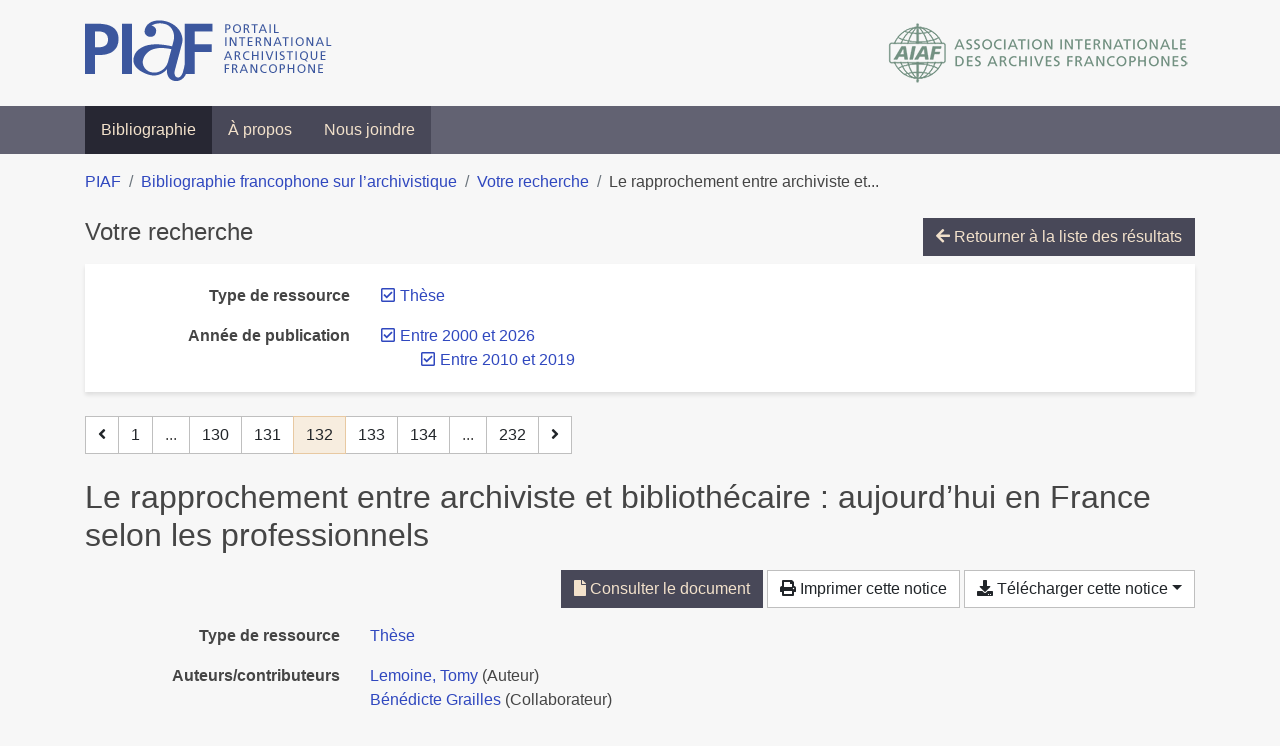

--- FILE ---
content_type: text/html; charset=utf-8
request_url: https://bibliopiaf.ebsi.umontreal.ca/bibliographie/?type=thesis&year=2000.2010&page=132&page-len=1&sort=date_asc
body_size: 6984
content:

<!doctype html>
<html lang="fr" class="no-js">
        <head >
                <meta charset="utf-8"> 
                <meta http-equiv="X-UA-Compatible" content="IE=edge">
    <meta name="viewport" content="width=device-width, initial-scale=1, shrink-to-fit=no">
    <meta name="generator" content="Kerko">
    <link rel="canonical" title="Le rapprochement entre archiviste et bibliothécaire : aujourd’hui en France selon les professionnels" href="https://bibliopiaf.ebsi.umontreal.ca/bibliographie/UIARZMYE">
            <link rel="alternate" title="RIS" type="application/x-research-info-systems" href="/bibliographie/UIARZMYE/export/ris">
            <link rel="alternate" title="BibTeX" type="application/x-bibtex" href="/bibliographie/UIARZMYE/export/bibtex">
        <meta name="citation_title" content="Le rapprochement entre archiviste et bibliothécaire : aujourd’hui en France selon les professionnels">
        <meta name="citation_publication_date" content="2017">
        <meta name="citation_date" content="2017">
        <meta name="citation_year" content="2017">
        <meta name="citation_author" content="Lemoine, Tomy">
        <meta name="citation_dissertation_institution" content="Université Angers">
        <meta name="citation_pdf_url" content="https://bibliopiaf.ebsi.umontreal.ca/bibliographie/UIARZMYE/download/GVG44J64/Lemoine%20-%202017%20-%20Le%20rapprochement%20entre%20archiviste%20et%20biblioth%C3%A9cair.pdf">
    <meta name="robots" content="noindex">
        <link rel="prev" href="/bibliographie/?type=thesis&year=2000.2010&page-len=1&sort=date_asc&page=131">
        <link rel="next" href="/bibliographie/?type=thesis&year=2000.2010&page-len=1&sort=date_asc&page=133">
            <title>Le rapprochement entre archiviste et bibliothécaire : aujourd’hui en France selon les professionnels | Bibliographie francophone sur l’archivistique</title>
    <link rel="stylesheet" href="/static/styles/main.css">

        <link rel="stylesheet" href="https://use.fontawesome.com/releases/v5.8.2/css/solid.css" integrity="sha384-ioUrHig76ITq4aEJ67dHzTvqjsAP/7IzgwE7lgJcg2r7BRNGYSK0LwSmROzYtgzs" crossorigin="anonymous">
        <link rel="stylesheet" href="https://use.fontawesome.com/releases/v5.8.2/css/regular.css" integrity="sha384-hCIN6p9+1T+YkCd3wWjB5yufpReULIPQ21XA/ncf3oZ631q2HEhdC7JgKqbk//4+" crossorigin="anonymous">
        <link rel="stylesheet" href="https://use.fontawesome.com/releases/v5.8.2/css/fontawesome.css" integrity="sha384-sri+NftO+0hcisDKgr287Y/1LVnInHJ1l+XC7+FOabmTTIK0HnE2ID+xxvJ21c5J" crossorigin="anonymous">
        <link rel="stylesheet" href="/bibliographie/static/kerko/css/styles.css?20230626"><script>
                    var re = new RegExp('(^|\\s)no-js(\\s|$)');
                    document.documentElement.className = document.documentElement.className.replace(re, '$1js$2');
                </script>
                    <!-- Global site tag (gtag.js) - Google Analytics -->
                    <script async src="https://www.googletagmanager.com/gtag/js?id=G-JFFPFP0YCG"></script>
                    <script>
                        window.dataLayer = window.dataLayer || [];
                        function gtag(){dataLayer.push(arguments);}
                        gtag('js', new Date());
                        gtag('config', 'G-JFFPFP0YCG');
                    </script>
    <link rel="icon" href="/static/images/favicon.ico">

        </head>
        <body >
        <header >
    <div class="container d-print-none">
        <div class="header-piaf d-flex flex-column flex-md-row justify-content-between">
            <a href="https://www.piaf-archives.org/" title="Portail international archivistique francophone">
                <img src="/static/images/logo-piaf.png" width="247" height="61" alt="Logo PIAF">
            </a>
            <a class="d-none d-md-block" href="https://www.piaf-archives.org/AIAF/association-internationale-des-archives-francophones"  title="Association internationale des archives francophones (AIAF)">
                <img src="/static/images/logo-aiaf-ff.png" width="313" height="66" alt="Logo Association internationale des archives francophones (AIAF)">
            </a>
        </div>
    </div>
    <nav class="navbar navbar-expand-md navbar-dark bg-dark d-print-none">
        <div class="container">
                <button class="navbar-toggler" type="button" data-toggle="collapse" data-target="#navbar-content" aria-controls="navbar-content" aria-expanded="false" aria-label="Basculer la navigation">
                    <span class="navbar-toggler-text">Menu</span><span class="navbar-toggler-icon"></span>
                </button>
                <div id="navbar-content" class="collapse navbar-collapse">
                    <ul class="navbar-nav justify-content-start">
    <li class="nav-item active">
        <a class="nav-link" href="/bibliographie/" >Bibliographie</a>
    </li>

    <li class="nav-item ">
        <a class="nav-link" href="/bibliographie/a-propos" >À propos</a>
    </li>

    <li class="nav-item ">
        <a class="nav-link" href="/bibliographie/nous-joindre" >Nous joindre</a>
    </li>

                    </ul>
                </div>
        </div>
    </nav>

        </header>
        <main class="container">
        
            <div class="row">
                <nav class="col d-print-none" aria-label="Fil d'Ariane">
                    <ol class="breadcrumb">
                        
            <li class="breadcrumb-item">
                <a href="https://www.piaf-archives.org/" >PIAF</a>
            </li>
            <li class="breadcrumb-item">
                <a href="/bibliographie/" >Bibliographie francophone sur l’archivistique</a>
            </li>
            <li class="breadcrumb-item">
                <a href="/bibliographie/?type=thesis&year=2000.2010&sort=date_asc&page=4" >Votre recherche</a>
            </li>
            <li class="breadcrumb-item active" aria-current="page">Le rapprochement entre archiviste et...</li>
                    </ol>
                </nav>
            </div>
                <div class="row">
                        <div class="col-12 ">
    <div class="mt-2 row">
        <h1 class="h4 col-auto mr-auto pr-1 d-inline d-print-none">Votre recherche</h1>
            <div class="col-auto ml-auto mb-2 pl-1 text-right d-print-none">
                <a class="btn btn-primary" href="/bibliographie/?type=thesis&year=2000.2010&sort=date_asc&page=4">
                    <span class="fas fa-arrow-left" aria-hidden="true"></span> Retourner à la liste des résultats
                </a>
            </div>
    </div>
            <div class="card breadbox mb-4 d-print-none">
                <div class="card-body">
            
            
            
            
            
            
            
            
            
            
            
        <div class="row">
            <div class="col-md-4 col-xl-3 font-weight-bold break-word text-md-right text-print-left">
                Type de ressource
            </div>
            <div class="col-md-8 col-xl-9">
        <ul class="list-unstyled mb-0"><li class="position-relative" style="margin-left:20px;"><a class="no-decorate" href="/bibliographie/?year=2000.2010&sort=date_asc" title="Retirer le filtre 'Thèse'" aria-label="Retirer le filtre 'Thèse'" rel="nofollow"><span class="far fa-check-square position-absolute" aria-hidden="true" style="margin-left:1px;top:-1px;left:-20px;line-height:1.5;"></span>
                    <span class="facet-item-label parent-decorate">Thèse</span></a>
            
        </li>
        </ul>
            </div>
        </div>
            
        <div class="row">
            <div class="col-md-4 col-xl-3 font-weight-bold break-word text-md-right text-print-left">
                Année de publication
            </div>
            <div class="col-md-8 col-xl-9">
        <ul class="list-unstyled mb-0"><li class="position-relative" style="margin-left:20px;"><a class="no-decorate" href="/bibliographie/?type=thesis&sort=date_asc" title="Retirer le filtre 'Entre 2000 et 2026'" aria-label="Retirer le filtre 'Entre 2000 et 2026'" rel="nofollow"><span class="far fa-check-square position-absolute" aria-hidden="true" style="margin-left:1px;top:-1px;left:-20px;line-height:1.5;"></span>
                    <span class="facet-item-label parent-decorate">Entre 2000 et 2026</span></a>
            
                
        <ul class="list-no-bullets"><li class="position-relative"><a class="no-decorate" href="/bibliographie/?type=thesis&year=2000&sort=date_asc" title="Retirer le filtre 'Entre 2010 et 2019'" aria-label="Retirer le filtre 'Entre 2010 et 2019'" rel="nofollow"><span class="far fa-check-square position-absolute" aria-hidden="true" style="margin-left:1px;top:-1px;left:-20px;line-height:1.5;"></span>
                    <span class="facet-item-label parent-decorate">Entre 2010 et 2019</span></a>
            
        </li>
        </ul>
        </li>
        </ul>
            </div>
        </div>
            
            
                </div>
            </div>
    <nav class="mb-4 d-print-none" aria-label="Pagination des résultats de recherche">
        <div class="d-none d-md-block">
            <ul class="pagination mb-0 flex-wrap">
                    
    <li class="page-item">
        <a class="page-link" href="/bibliographie/?type=thesis&year=2000.2010&page-len=1&sort=date_asc&page=131" rel="prev" title="Page précédente" aria-label="Page précédente">
            <span class="fas fa-angle-left" aria-hidden="true"></span>
        </a>
    </li>
                    
    <li class="page-item">
        <a class="page-link" href="/bibliographie/?type=thesis&year=2000.2010&page-len=1&sort=date_asc" title="Page 1" aria-label="Page 1">1</a>
    </li>
                        
    <li class="page-item disabled" aria-hidden="true">
        <span class="page-link">...</span>
    </li>
                    
    <li class="page-item">
        <a class="page-link" href="/bibliographie/?type=thesis&year=2000.2010&page-len=1&sort=date_asc&page=130" title="Page 130" aria-label="Page 130">130</a>
    </li>
                    
    <li class="page-item">
        <a class="page-link" href="/bibliographie/?type=thesis&year=2000.2010&page-len=1&sort=date_asc&page=131" title="Page 131" aria-label="Page 131">131</a>
    </li>

                
    <li class="page-item active">
        <span class="page-link" aria-current="page" title="Page 132 (Page courante)" aria-label="Page 132 (Page courante)">132</span>
    </li>
                    
    <li class="page-item">
        <a class="page-link" href="/bibliographie/?type=thesis&year=2000.2010&page-len=1&sort=date_asc&page=133" title="Page 133" aria-label="Page 133">133</a>
    </li>
                    
    <li class="page-item">
        <a class="page-link" href="/bibliographie/?type=thesis&year=2000.2010&page-len=1&sort=date_asc&page=134" title="Page 134" aria-label="Page 134">134</a>
    </li>
                        
    <li class="page-item disabled" aria-hidden="true">
        <span class="page-link">...</span>
    </li>
                    
    <li class="page-item">
        <a class="page-link" href="/bibliographie/?type=thesis&year=2000.2010&page-len=1&sort=date_asc&page=232" title="Page 232 (Dernière page)" aria-label="Page 232 (Dernière page)">232</a>
    </li>
                    
    <li class="page-item">
        <a class="page-link" href="/bibliographie/?type=thesis&year=2000.2010&page-len=1&sort=date_asc&page=133" rel="next" title="Page suivante" aria-label="Page suivante">
            <span class="fas fa-angle-right" aria-hidden="true"></span>
        </a>
    </li>
            </ul>
        </div>
        <div class="d-md-none">
            <ul class="pagination mb-0 flex-wrap">
                    
    <li class="page-item">
        <a class="page-link" href="/bibliographie/?type=thesis&year=2000.2010&page-len=1&sort=date_asc&page=131" rel="prev" title="Page précédente" aria-label="Page précédente">
            <span class="fas fa-angle-left" aria-hidden="true"></span>
        </a>
    </li>

                <li class="page-item disabled">
                    <span class="page-link">Page 132 de 232</span>
                </li>
                    
    <li class="page-item">
        <a class="page-link" href="/bibliographie/?type=thesis&year=2000.2010&page-len=1&sort=date_asc&page=133" rel="next" title="Page suivante" aria-label="Page suivante">
            <span class="fas fa-angle-right" aria-hidden="true"></span>
        </a>
    </li>
            </ul>
        </div>
    </nav>
        <h2 class="my-3 clearfix">
Le rapprochement entre archiviste et bibliothécaire : aujourd’hui en France selon les professionnels</h2>
    <div class="mt-2 mb-4 item-content">
                    <div class="row my-2">
                        <div class="col-auto ml-auto text-right">
                                <div class="d-inline-block d-print-none mb-2">
                                    <a class="btn btn-primary" href="/bibliographie/UIARZMYE/download/GVG44J64/Lemoine%20-%202017%20-%20Le%20rapprochement%20entre%20archiviste%20et%20biblioth%C3%A9cair.pdf" target="_blank" rel="noopener" title="Consulter 'Lemoine - 2017 - Le rapprochement entre archiviste et bibliothécair.pdf'" aria-label="Consulter 'Lemoine - 2017 - Le rapprochement entre archiviste et bibliothécair.pdf'">
                                        <span class="fas fa-file" aria-hidden="true"></span> Consulter le document</a>
                                </div>
                                <div class="d-none d-md-inline-block d-print-none mb-2">
                                    <button id="print-link" class="btn btn-light" type="button">
                                        <span class="fas fa-print" aria-hidden="true"></span> Imprimer cette notice
                                    </button>
                                </div>
                                <div class="d-inline-block d-print-none mb-2">
                                    <div class="dropdown">
                                        <button class="btn btn-light dropdown-toggle" type="button" id="download-options" data-toggle="dropdown" aria-haspopup="true" aria-expanded="false">
                                            <span class="fas fa-download" aria-hidden="true"></span> Télécharger cette notice</button>
                                        <div class="dropdown-menu dropdown-menu-right dropdown-width-300" aria-labelledby="download-options">
                                                <a class="dropdown-item" href="/bibliographie/UIARZMYE/export/ris" rel="alternate" type="application/x-research-info-systems" title="Télécharger au format RIS" aria-label="Télécharger au format RIS">RIS</a>
                                                <p class="px-4 text-muted">Format recommandé pour la plupart des logiciels de gestion de références bibliographiques</p>
                                                <a class="dropdown-item" href="/bibliographie/UIARZMYE/export/bibtex" rel="alternate" type="application/x-bibtex" title="Télécharger au format BibTeX" aria-label="Télécharger au format BibTeX">BibTeX</a>
                                                <p class="px-4 text-muted">Format recommandé pour les logiciels spécialement conçus pour BibTeX</p>
                                        </div>
                                    </div>
                                </div>
                        </div>
                    </div>
        <div class="row mb-3 ">
            <div class="col-md-4 col-lg-3 font-weight-bold break-word text-md-right text-print-left">Type de ressource</div>
            <div class="col-md-8 col-lg-9 break-word ">
        <div class="list-no-bullets"><div class="position-relative"><a class="no-decorate" href="/bibliographie/?type=thesis" title="Chercher le type de ressource 'Thèse'" aria-label="Chercher le type de ressource 'Thèse'" rel="nofollow">
                    <span class="facet-item-label parent-decorate">Thèse</span></a>
            
        </div>
        </div></div>
        </div>
                <div class="row mb-3">
                    <div class="col-md-4 col-lg-3 font-weight-bold break-word text-md-right text-print-left">Auteurs/contributeurs</div>
                    <div class="col-md-8 col-lg-9 break-word">
                        <ul class="list-unstyled mb-0">
                                <li><a href="/bibliographie/?creator=%22Lemoine,+Tomy%22" title="Chercher 'Lemoine, Tomy'" aria-label="Chercher 'Lemoine, Tomy'">Lemoine, Tomy</a>
                                        (Auteur)
                                </li>
                                <li><a href="/bibliographie/?creator=%22B%C3%A9n%C3%A9dicte+Grailles%22" title="Chercher 'Bénédicte Grailles'" aria-label="Chercher 'Bénédicte Grailles'">Bénédicte Grailles</a>
                                        (Collaborateur)
                                </li>
                        </ul>
                    </div>
                </div>
        <div class="row mb-3 ">
            <div class="col-md-4 col-lg-3 font-weight-bold break-word text-md-right text-print-left">Titre</div>
            <div class="col-md-8 col-lg-9 break-word ">Le rapprochement entre archiviste et bibliothécaire : aujourd’hui en France selon les professionnels</div>
        </div>
        <div class="row mb-3 ">
            <div class="col-md-4 col-lg-3 font-weight-bold break-word text-md-right text-print-left">Résumé</div>
            <div class="col-md-8 col-lg-9 break-word pre-line">Dans sa majorité, notre société ne dispose que d’une connaissance lacunaire des archives, définies comme de vieux documents dont l’utilité n’est que vaguement comprise, et souvent annexées à un domaine mieux connu du grand public, celui des bibliothèques. Cette méprise est notamment due aux transversalités entre services d’archives et bibliothèques. Nonobstant cette constatation, il est vrai que les deux institutions documentaires, traditionnellement différenciées, suivent actuellement une logique de réunion. En effet, la frontière entre les deux spécialités se révèle poreuse et le rapprochement entre les deux métiers concerne déjà de nombreux professionnels à travers la France. À cette époque où les nouvelles technologies, la massification documentaire et les difficultés économiques mettent au défi le monde documentaire, ce mémoire de recherche souhaite faire le point  sur la convergence des métiers des archives et des bibliothèques, afin d’en comprendre les tendances et les enjeux. Après une première partie retraçant les liens entre archives et bibliothèques, une seconde s’intéresse à l’opinion des professionnels, récoltée à l’aide d’un questionnaire d’enquête. Alors qu’un horizon incertain se dessine pour les professionnels des archives et des bibliothèques, la mise en commun des ressources est un sujet qui mérite d’être étudié attentivement.    Référence bibliographique :  LEMOINE Tomy, Le rapprochement entre archiviste et bibliothécaire : aujourd’hui en France selon les professionnels, mémoire de recherche de master 1 histoire et document (parcours métiers des archives) de l’Université d’Angers, 2017, 189 p.</div>
        </div>
        <div class="row mb-3 ">
            <div class="col-md-4 col-lg-3 font-weight-bold break-word text-md-right text-print-left">Type</div>
            <div class="col-md-8 col-lg-9 break-word ">Master Archives</div>
        </div>
        <div class="row mb-3 ">
            <div class="col-md-4 col-lg-3 font-weight-bold break-word text-md-right text-print-left">Université</div>
            <div class="col-md-8 col-lg-9 break-word ">Université Angers</div>
        </div>
        <div class="row mb-3 ">
            <div class="col-md-4 col-lg-3 font-weight-bold break-word text-md-right text-print-left">Lieu</div>
            <div class="col-md-8 col-lg-9 break-word ">Angers, France</div>
        </div>
        <div class="row mb-3 ">
            <div class="col-md-4 col-lg-3 font-weight-bold break-word text-md-right text-print-left">Date</div>
            <div class="col-md-8 col-lg-9 break-word ">2017</div>
        </div>
        <div class="row mb-3 ">
            <div class="col-md-4 col-lg-3 font-weight-bold break-word text-md-right text-print-left">URL</div>
            <div class="col-md-8 col-lg-9 break-word "><a href="http://dune.univ-angers.fr/fichiers/16002682/20172MHD7687/fichier/7687F.pdf" rel="noopener noreferrer" target="_blank">http://dune.univ-angers.fr/fichiers/16002682/20172MHD7687/fichier/7687F.pdf</a></div>
        </div>
        <div class="row mb-3 ">
            <div class="col-md-4 col-lg-3 font-weight-bold break-word text-md-right text-print-left">Extra</div>
            <div class="col-md-8 col-lg-9 break-word pre-line">Sous la direction de Bénédicte Grailles</div>
        </div>
        <div class="row mb-3 ">
            <div class="col-md-4 col-lg-3 font-weight-bold break-word text-md-right text-print-left">Référence</div>
            <div class="col-md-8 col-lg-9 break-word "><div class="card"><div class="card-body"><div class="csl-bib-body" style="line-height: 1.35; ">
  <div class="csl-entry">LEMOINE, Tomy. <i>Le rapprochement entre archiviste et biblioth&#xE9;caire&#x202F;: aujourd&#x2019;hui en France selon les professionnels</i> [en&#xA0;ligne]. Master Archives. Angers, France&#x202F;: Universit&#xE9; Angers, 2017. Disponible &#xE0; l&#x2019;adresse&#x202F;: http://dune.univ-angers.fr/fichiers/16002682/20172MHD7687/fichier/7687F.pdf. Sous la direction de B&#xE9;n&#xE9;dicte Grailles</div>
</div></div></div></div>
        </div>
                    
        <div class="row mb-3">
            <div class="col-md-4 col-lg-3 font-weight-bold break-word text-md-right text-print-left">
                Discipline archivistique
            </div>
            <div class="col-md-8 col-lg-9 break-word">
        <ul class="list-unstyled mb-0"><li><a class="no-decorate" href="/bibliographie/?discipline-archivistique=IQCEVJTL" title="Chercher avec le filtre 'Recherche en archivistique'" aria-label="Chercher avec le filtre 'Recherche en archivistique'" rel="nofollow">
                    <span class="facet-item-label parent-decorate">Recherche en archivistique</span></a>
            
                
        <ul class="list-no-bullets"><li><a class="no-decorate" href="/bibliographie/?discipline-archivistique=IQCEVJTL.7V2W5LUR" title="Chercher avec le filtre 'Travaux de recherche'" aria-label="Chercher avec le filtre 'Travaux de recherche'" rel="nofollow">
                    <span class="facet-item-label parent-decorate">Travaux de recherche</span></a>
            
        </li>
        </ul>
        </li>
        </ul>
            </div>
        </div>
                    
        <div class="row mb-3">
            <div class="col-md-4 col-lg-3 font-weight-bold break-word text-md-right text-print-left">
                Profession d’archiviste
            </div>
            <div class="col-md-8 col-lg-9 break-word">
        <ul class="list-unstyled mb-0"><li><a class="no-decorate" href="/bibliographie/?profession-d-archiviste=QYTXA2DG" title="Chercher avec le filtre 'Profession d&#39;archiviste (Sujet général)'" aria-label="Chercher avec le filtre 'Profession d&#39;archiviste (Sujet général)'" rel="nofollow">
                    <span class="facet-item-label parent-decorate">Profession d&#39;archiviste (Sujet général)</span></a>
            
        </li>
        </ul>
            </div>
        </div>
                    
        <div class="row mb-3">
            <div class="col-md-4 col-lg-3 font-weight-bold break-word text-md-right text-print-left">
                Type d’institution
            </div>
            <div class="col-md-8 col-lg-9 break-word">
        <ul class="list-unstyled mb-0"><li><a class="no-decorate" href="/bibliographie/?type-d-institution=I5G6DJXN" title="Chercher avec le filtre 'Bibliothèque'" aria-label="Chercher avec le filtre 'Bibliothèque'" rel="nofollow">
                    <span class="facet-item-label parent-decorate">Bibliothèque</span></a>
            
        </li>
        </ul>
            </div>
        </div>
                    
        <div class="row mb-3">
            <div class="col-md-4 col-lg-3 font-weight-bold break-word text-md-right text-print-left">
                Région géographique
            </div>
            <div class="col-md-8 col-lg-9 break-word">
        <ul class="list-unstyled mb-0"><li><a class="no-decorate" href="/bibliographie/?region-geographique=HYBJIUPG" title="Chercher avec le filtre 'Europe'" aria-label="Chercher avec le filtre 'Europe'" rel="nofollow">
                    <span class="facet-item-label parent-decorate">Europe</span></a>
            
                
        <ul class="list-no-bullets"><li><a class="no-decorate" href="/bibliographie/?region-geographique=HYBJIUPG.ABLX7KJJ" title="Chercher avec le filtre 'France'" aria-label="Chercher avec le filtre 'France'" rel="nofollow">
                    <span class="facet-item-label parent-decorate">France</span></a>
            
        </li>
        </ul>
        </li>
        </ul>
            </div>
        </div>
                    
        <div class="row mb-3">
            <div class="col-md-4 col-lg-3 font-weight-bold break-word text-md-right text-print-left">
                Discipline et méthode connexes
            </div>
            <div class="col-md-8 col-lg-9 break-word">
        <ul class="list-unstyled mb-0"><li><a class="no-decorate" href="/bibliographie/?discipline-et-methode-connexes=D697CQT5" title="Chercher avec le filtre 'Bibliothéconomie'" aria-label="Chercher avec le filtre 'Bibliothéconomie'" rel="nofollow">
                    <span class="facet-item-label parent-decorate">Bibliothéconomie</span></a>
            
        </li>
        </ul>
            </div>
        </div>
                <div class="row">
                    <div class="col-md-4 col-lg-3 font-weight-bold break-word text-md-right text-print-left">Document</div>
                    <div class="col-md-8 col-lg-9 break-word">
                        <ul class="list-unstyled">
                                <li><a href="/bibliographie/UIARZMYE/download/GVG44J64/Lemoine%20-%202017%20-%20Le%20rapprochement%20entre%20archiviste%20et%20biblioth%C3%A9cair.pdf" target="_blank" rel="noopener"><span class="fas fa-file d-print-none no-decorate mr-1" aria-hidden="true"></span>Lemoine - 2017 - Le rapprochement entre archiviste et bibliothécair.pdf</a></li>
                        </ul>
                    </div>
                </div>
        <div class="row mb-3 ">
            <div class="col-md-4 col-lg-3 font-weight-bold break-word text-md-right text-print-left">Lien vers cette notice</div>
            <div class="col-md-8 col-lg-9 break-word "><a rel="bookmark" title="Lien permanent vers cette notice bibliographique" href="https://bibliopiaf.ebsi.umontreal.ca/bibliographie/UIARZMYE">https://bibliopiaf.ebsi.umontreal.ca/bibliographie/UIARZMYE</a></div>
        </div>
    </div><span class='Z3988' title='url_ver=Z39.88-2004&amp;ctx_ver=Z39.88-2004&amp;rfr_id=info%3Asid%2Fzotero.org%3A2&amp;rft_val_fmt=info%3Aofi%2Ffmt%3Akev%3Amtx%3Adissertation&amp;rft.title=Le%20rapprochement%20entre%20archiviste%20et%20biblioth%C3%A9caire%20%3A%20aujourd%E2%80%99hui%20en%20France%20selon%20les%20professionnels&amp;rft.inst=Universit%C3%A9%20Angers&amp;rft.degree=Master%20Archives&amp;rft.aufirst=Tomy&amp;rft.aulast=Lemoine&amp;rft.au=Tomy%20Lemoine&amp;rft.au=B%C3%A9n%C3%A9dicte%20Grailles&amp;rft.date=2017'></span>

    <nav class="mb-4 d-print-none" aria-label="Pagination des résultats de recherche">
        <div class="d-none d-md-block">
            <ul class="pagination mb-0 flex-wrap">
                    
    <li class="page-item">
        <a class="page-link" href="/bibliographie/?type=thesis&year=2000.2010&page-len=1&sort=date_asc&page=131" rel="prev" title="Page précédente" aria-label="Page précédente">
            <span class="fas fa-angle-left" aria-hidden="true"></span>
        </a>
    </li>
                    
    <li class="page-item">
        <a class="page-link" href="/bibliographie/?type=thesis&year=2000.2010&page-len=1&sort=date_asc" title="Page 1" aria-label="Page 1">1</a>
    </li>
                        
    <li class="page-item disabled" aria-hidden="true">
        <span class="page-link">...</span>
    </li>
                    
    <li class="page-item">
        <a class="page-link" href="/bibliographie/?type=thesis&year=2000.2010&page-len=1&sort=date_asc&page=130" title="Page 130" aria-label="Page 130">130</a>
    </li>
                    
    <li class="page-item">
        <a class="page-link" href="/bibliographie/?type=thesis&year=2000.2010&page-len=1&sort=date_asc&page=131" title="Page 131" aria-label="Page 131">131</a>
    </li>

                
    <li class="page-item active">
        <span class="page-link" aria-current="page" title="Page 132 (Page courante)" aria-label="Page 132 (Page courante)">132</span>
    </li>
                    
    <li class="page-item">
        <a class="page-link" href="/bibliographie/?type=thesis&year=2000.2010&page-len=1&sort=date_asc&page=133" title="Page 133" aria-label="Page 133">133</a>
    </li>
                    
    <li class="page-item">
        <a class="page-link" href="/bibliographie/?type=thesis&year=2000.2010&page-len=1&sort=date_asc&page=134" title="Page 134" aria-label="Page 134">134</a>
    </li>
                        
    <li class="page-item disabled" aria-hidden="true">
        <span class="page-link">...</span>
    </li>
                    
    <li class="page-item">
        <a class="page-link" href="/bibliographie/?type=thesis&year=2000.2010&page-len=1&sort=date_asc&page=232" title="Page 232 (Dernière page)" aria-label="Page 232 (Dernière page)">232</a>
    </li>
                    
    <li class="page-item">
        <a class="page-link" href="/bibliographie/?type=thesis&year=2000.2010&page-len=1&sort=date_asc&page=133" rel="next" title="Page suivante" aria-label="Page suivante">
            <span class="fas fa-angle-right" aria-hidden="true"></span>
        </a>
    </li>
            </ul>
        </div>
        <div class="d-md-none">
            <ul class="pagination mb-0 flex-wrap">
                    
    <li class="page-item">
        <a class="page-link" href="/bibliographie/?type=thesis&year=2000.2010&page-len=1&sort=date_asc&page=131" rel="prev" title="Page précédente" aria-label="Page précédente">
            <span class="fas fa-angle-left" aria-hidden="true"></span>
        </a>
    </li>

                <li class="page-item disabled">
                    <span class="page-link">Page 132 de 232</span>
                </li>
                    
    <li class="page-item">
        <a class="page-link" href="/bibliographie/?type=thesis&year=2000.2010&page-len=1&sort=date_asc&page=133" rel="next" title="Page suivante" aria-label="Page suivante">
            <span class="fas fa-angle-right" aria-hidden="true"></span>
        </a>
    </li>
            </ul>
        </div>
    </nav>
                        </div>
                </div>
        </main>
    <footer class="footer-piaf">
        <div class="text-center pt-3 pb-2">
            <a class="footer-piaf__link" href="https://www.piaf-archives.org/" title="Portail international archivistique francophone">PIAF</a> &bullet; <a class="footer-piaf__link" href="/bibliographie/">Bibliographie francophone sur l’archivistique</a>
        </div>
        <div class="text-center py-3 d-print-none">
            <a href="https://www.piaf-archives.org/AIAF/association-internationale-des-archives-francophones"  title="Association internationale des archives francophones (AIAF)">
                <img class="d-inline my-4 mx-4" src="/static/images/logo-aiaf-d.png" width="294" height="110" alt="Logo Association internationale des archives francophones (AIAF)">
            </a>
            <a href="https://ebsi.umontreal.ca/" target="_blank" rel="noopener" title="École de bibliothéconomie et des sciences de l’information (EBSI)">
                <img class="d-inline my-4 mx-4" src="/static/images/logo-ebsi-b.png" width="263" height="100" alt="Logo École de bibliothéconomie et des sciences de l’information (EBSI)">
            </a>
        </div>
    </footer>

    
    <script type="text/javascript" src="/static/scripts/main.js"></script>

        <script src="/bibliographie/static/kerko/js/item.js?202008101934"></script>
            <script src="/bibliographie/static/kerko/js/print.js"></script>
        <script>
            history.replaceState({}, "", "/bibliographie/?type=thesis&year=2000.2010&page=132&page-len=1&sort=date_asc&id=UIARZMYE");
        </script>
        </body>
</html>